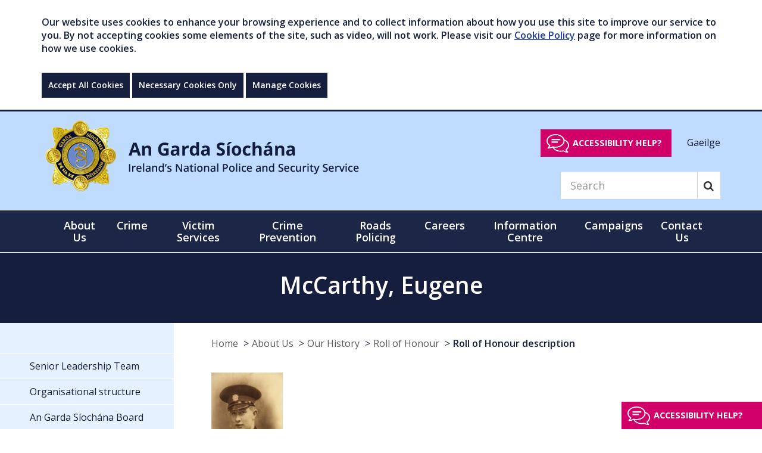

--- FILE ---
content_type: text/html; charset=utf-8
request_url: https://www.garda.ie/en/about-us/our-history/roll-of-honour/roll-of-honour-description/mccarthy-eugene.html
body_size: 14050
content:
<!DOCTYPE html >
<!--[if lt IE 7 ]> <html lang="en" class="no-js ie6"> <![endif]-->
<!--[if IE 7 ]> <html lang="en" class="no-js ie7"> <![endif]-->
<!--[if IE 8 ]> <html lang="en" class="no-js ie8"> <![endif]-->
<!--[if IE 9 ]> <html lang="en" class="no-js ie9"> <![endif]-->
<!--[if (gt IE 9)|!(IE)]><!-->
<html lang="en" class="no-js" itemscope itemtype="https://schema.org/WebPage">
<!--<![endif]-->

<head id="ctl00_ctl00_Head1"><title>
	McCarthy, Eugene - Garda
</title>
<meta charset="utf-8">
<meta http-equiv="X-UA-Compatible" content="IE=edge">
<meta name="viewport" content="width=device-width, initial-scale=1, maximum-scale=2">
<link rel="shortcut icon" href="/favicon/favicon.ico" type="image/x-icon" />
<link rel="apple-touch-icon" sizes="57x57" href="/favicon/apple-icon-57x57.png">
<link rel="apple-touch-icon" sizes="60x60" href="/favicon/apple-icon-60x60.png">
<link rel="apple-touch-icon" sizes="72x72" href="/favicon/apple-icon-72x72.png">
<link rel="apple-touch-icon" sizes="76x76" href="/favicon/apple-icon-76x76.png">
<link rel="apple-touch-icon" sizes="114x114" href="/favicon/apple-icon-114x114.png">
<link rel="apple-touch-icon" sizes="120x120" href="/favicon/apple-icon-120x120.png">
<link rel="apple-touch-icon" sizes="144x144" href="/favicon/apple-icon-144x144.png">
<link rel="apple-touch-icon" sizes="152x152" href="/favicon/apple-icon-152x152.png">
<link rel="apple-touch-icon" sizes="180x180" href="/favicon/apple-icon-180x180.png">
<link rel="icon" type="image/png" sizes="192x192"  href="/favicon/android-icon-192x192.png">
<link rel="icon" type="image/png" sizes="32x32" href="/favicon/favicon-32x32.png">
<link rel="icon" type="image/png" sizes="96x96" href="/favicon/favicon-96x96.png">
<link rel="icon" type="image/png" sizes="16x16" href="/favicon/favicon-16x16.png">
<link rel="manifest" href="/favicon/manifest.json">
<meta name="msapplication-TileColor" content="#ffffff">
<meta name="msapplication-TileImage" content="/ms-icon-144x144.png">
<meta name="theme-color" content="#161f3e">

<meta itemprop="name" content="McCarthy, Eugene">
<meta itemprop="description" content="">
<meta itemprop="image" content="https://www.garda.ie/images/social_logo.png">
<meta name="twitter:card" content="summary">
<meta name="twitter:site" content="Garda">
<meta name="twitter:title" content="McCarthy, Eugene">
<meta name="twitter:description" content="">
<meta name="twitter:creator" content="gardainfo">
<meta name="twitter:url" content="https://www.garda.ie/en/about-us/our-history/roll-of-honour/roll-of-honour-description/mccarthy-eugene.html">
<meta name="twitter:image" content="https://www.garda.ie/images/social_logo.png">
<meta property="og:title" content="McCarthy, Eugene">
<meta property="og:type" content="article">
<meta property="og:url" content="https://www.garda.ie/en/about-us/our-history/roll-of-honour/roll-of-honour-description/mccarthy-eugene.html">
<meta property="og:description" content="">
<meta property="og:site_name" content="Garda">
<meta property="article:tag" content="">
<meta property="og:image" content="https://www.garda.ie/images/social_logo.png"><link rel="canonical" href="https://www.garda.ie/en/about-us/our-history/roll-of-honour/roll-of-honour-description/mccarthy-eugene.html">



<script src="/includes/js/cookies.js"></script>

<script>
    userInputs = {
        siteName: "Garda",
        colours: ["#161f3e", "#ffff00"],
        url: "/en/cookie-management/",
        container: "#main"
        //header: ["body", "/en/cookie-policy/"]
    }
    CookieCheck(userInputs);
</script>



<link href="https://fonts.googleapis.com/css?family=Open+Sans:300,400,600,700,800" rel="stylesheet">







<link href="/includes/css/core.min.css?v=0.0.0.0" rel="stylesheet" />


<!--[if lt IE 9]>
<script src="/includes/js/essential/html5shiv.js"></script>
<![endif]-->

<!--[if lt IE 10]>
<link href="/includes/css/ieFix.css" rel="stylesheet" />
<![endif]-->

<script src="/includes/js/essential/modernizr-2.8.3.js"></script>

    
    

 
<!-- Google Tag Manager --><script>(function (w, d, s, l, i) { w[l] = w[l] || []; w[l].push({ 'gtm.start': new Date().getTime(), event: 'gtm.js' }); var f = d.getElementsByTagName(s)[0], j = d.createElement(s), dl = l != 'dataLayer' ? '&l=' + l : ''; j.async = true; j.src = 'https://www.googletagmanager.com/gtm.js?id=' + i + dl; f.parentNode.insertBefore(j, f); })(window, document, 'script', 'dataLayer', 'GTM-PDJWCBG');</script><!-- End Google Tag Manager -->
</head>

<body id="b" data-ni="20825" data-nt="2" data-site-name="Garda">
        
    <!-- Google Tag Manager (noscript) -->
    <noscript>
        <iframe src="https://www.googletagmanager.com/ns.html?id=GTM-PDJWCBG"height="0" width="0" style="display:none;visibility:hidden"></iframe>
    </noscript>
    <!-- End Google Tag Manager (noscript) -->
 
    <div id="wrapper">
        



<div class="skiplink-container">
    <div class="container">
        <a href="#main" class="skiplink btn">Skip to main content</a>
    </div>
</div>


<div id="globalCookieBar" class="hidden-print">
	
    <div class="container">
        <div class="row">
            <div class="col-sm-12">
                <p>Our website uses cookies to enhance your browsing experience and to collect information about how you use this site to improve our service to you. By not accepting cookies some elements of the site, such as video, will not work. Please visit our <a href="/en/cookie-policy/">Cookie Policy</a> page for more information on how we use cookies.</p>
            </div>
            <div class="col-sm-12 btn-wrapper">
                <a class="btn btn-default" onclick="acceptCookie();">Accept All Cookies</a>

                <a class="btn btn-default" onclick="acceptNecessaryCookie();">Necessary Cookies Only</a>

                <a class="btn btn-default" href="/en/cookie-management/">Manage Cookies</a>
            </div>

        </div>
    </div>

</div>



<div id="EmergencyAlert" class="emergency-alert">
    <div class="container">
        
    </div>
</div>

<header class="global-header">

    <div class="bottom">
        <div class="navbar-header">
            <button type="button" id="mobileSearchToggle" aria-label="Mobile Search" class="btn btn-search-mobile visible-xs"><i class="fa fa-search" aria-hidden="true"></i></button>
            <button type="button" class="navbar-toggle collapsed" data-toggle="collapse" data-target="#mainNav" aria-expanded="false">
                <span class="sr-only">Toggle navigation</span>
                <span class="icon-bar"></span>
                <span class="icon-bar"></span>
                <span class="icon-bar"></span>
            </button>
        </div>
        <div class="container">
            <div class="row">
                <div class=" col-xs-9 col-sm-6">
                    <div class="header-logo">
                        <a id="ctl00_ctl00_HeaderPanel_Banner1" href="/" target="_top"><img src="/images/gardaLogoLarge.png" alt="Garda Crest - An Garda Síochána Ireland&#39;s National Police and Security Service" /></a>
                    </div>
                </div>
                <div class="col-sm-6 padding-top-20 hidden-xs hidden-print">
                    <div class="language-switch text-right">
                        <button class="reciteme recite-header" type="button">Accessibility help?</button>
                        <a href="/ga/fuinn/ar-stair/rolla-onora/cur-sios-ar-rolla-onora/mccarthy-eugene.html">
        Gaeilge
      </a>
                    </div>
                    
                    <div class="clearfix hidden-xs">
                        
<form class="navbar-form navbar-right" role="search" method="get" action="/en/Search/">
    <div class="form-group">
        <input  name="q" type="text" class="form-control search-input input-lg" aria-label="Search" placeholder="Search">
    </div>
    <button title="search button" type="submit" aria-label="Search" class="btn btn-search"><i class="fa fa-search" aria-hidden="true"></i></button>
</form>


 
                    </div>
                </div>

            </div>
        </div>
    </div>
</header>

<div id="ctl00_ctl00_HeaderPanel_MainNavi" class="main-nav">
    <!--<nav>-->
    <div class="container">
        <nav class="navbar yamm">
            <!-- Collect the nav links, forms, and other content for toggling -->
            <div class="collapse navbar-collapse" id="mainNav">
                
                <ul class="nav navbar-nav">
                    <li class="level-1 visible-xs mobile-language">
                        <a href="/ga/fuinn/ar-stair/rolla-onora/cur-sios-ar-rolla-onora/mccarthy-eugene.html">
        Gaeilge
      </a>
                    </li>
                    <li class="&#xA;            level-1 active dropdown yamm-fw"><a href="/en/about-us/" role="button" aria-haspopup="true" aria-expanded="false">About Us</a><ul class="dropdown-menu"><li><div class="row"><div class="col-sm-7"><h4><strong>
                      In This Section
                    </strong></h4><ul class="inner-menu inner-menu-1"><li class="&#xA;            level-2"><a href="/en/about-us/senior-leadership-team/">Senior Leadership Team </a></li><li class="&#xA;            level-2"><a href="/en/about-us/organisational-structure/">Organisational structure </a></li><li class="&#xA;            level-2"><a href="/en/about-us/an-garda-siochana-board/">An Garda Síochána Board</a></li><li class="&#xA;            level-2"><a href="/en/about-us/online-services/">Online Services</a></li><li class="&#xA;            level-2"><a href="/en/about-us/our-departments/">Our Departments</a></li><li class="&#xA;            level-2"><a href="/en/about-us/organised-serious-crime/">Organised &amp; Serious Crime</a></li><li class="&#xA;            level-2"><a href="/en/about-us/our-policing-principles/">Our Policing Principles </a></li><li class="&#xA;            level-2"><a href="/en/about-us/oversight-bodies/">Oversight Bodies</a></li><li class="&#xA;            level-2"><a href="/en/about-us/publications/">Publications </a></li><li class="&#xA;            level-2"><a href="/en/about-us/a-policing-service-for-the-future/">A Policing Service for the Future</a></li><li class="&#xA;            level-2"><a href="/en/about-us/our-history/">Our History </a></li><li class="&#xA;            level-2"><a href="/en/about-us/garda-societies/">Garda Societies</a></li></ul></div><div class="col-sm-5"><h4><strong>
                      Popular Content
                    </strong></h4><ul class="inner-menu">
  <li><a href="/en/contact-us/station-directory/">Station Directory</a></li>
  <li><a href="/en/faqs/">FAQs</a></li>
  <li><a href="/en/about-us/online-services/garda-vetting/">Garda Vetting </a></li>
  <li><a href="/en/about-us/online-services/">Online Services </a></li>
  <li><a href="https://www.garda.ie/en/about-us/online-services/national-age-card/">Age Card</a></li>
</ul></div></div></li></ul></li><li class="&#xA;            level-1 dropdown yamm-fw"><a href="/en/crime/" role="button" aria-haspopup="true" aria-expanded="false">Crime </a><ul class="dropdown-menu"><li><div class="row"><div class="col-sm-7"><h4><strong>
                      In This Section
                    </strong></h4><ul class="inner-menu inner-menu-1"><li class="&#xA;            level-2"><a href="/en/crime/domestic-abuse/">Domestic abuse</a></li><li class="&#xA;            level-2"><a href="/en/crime/drugs/">Drugs </a></li><li class="&#xA;            level-2"><a href="/en/crime/burglary-theft/">Burglary &amp; theft </a></li><li class="&#xA;            level-2"><a href="/en/crime/sexual-crime/">Sexual crime </a></li><li class="&#xA;            level-2"><a href="/en/crime/human-trafficking/">Human trafficking </a></li><li class="&#xA;            level-2"><a href="/en/crime/assaults/">Assaults</a></li><li class="&#xA;            level-2"><a href="/en/crime/fraud/">Fraud </a></li><li class="&#xA;            level-2"><a href="/en/crime/criminal-damage/">Criminal damage</a></li><li class="&#xA;            level-2"><a href="/en/crime/cyber-crime/">Cyber crime </a></li><li class="&#xA;            level-2"><a href="/en/crime/traffic-matters/">Traffic matters</a></li><li class="&#xA;            level-2"><a href="/en/crime/online-child-exploitation/">Online Child Exploitation </a></li><li class="&#xA;            level-2"><a href="/en/crime/hate-crime/">Hate crime </a></li></ul></div><div class="col-sm-5"><h4><strong>
                      Popular Content
                    </strong></h4><ul class="inner-menu">
  <li><a href="/en/contact-us/station-directory/">Station Directory</a></li>
  <li><a href="/en/faqs/">FAQs</a></li>
  <li><a href="/en/about-us/online-services/garda-vetting/">Garda Vetting </a></li>
  <li><a href="/en/about-us/online-services/">Online services </a></li>
  <li><a href="https://www.garda.ie/en/about-us/online-services/national-age-card/">Age Card</a></li>
</ul></div></div></li></ul></li><li class="&#xA;            level-1 dropdown yamm-fw"><a href="/en/victim-services/" role="button" aria-haspopup="true" aria-expanded="false">Victim Services</a><ul class="dropdown-menu"><li><div class="row"><div class="col-sm-7"><h4><strong>
                      In This Section
                    </strong></h4><ul class="inner-menu inner-menu-1"><li class="&#xA;            level-2"><a href="/en/victim-services/garda-victim-service/">Garda Victim Service </a></li><li class="&#xA;            level-2"><a href="/en/victim-services/reporting-a-crime-faqs/">Reporting a crime: FAQs</a></li><li class="&#xA;            level-2"><a href="/en/victim-services/declare-a-theft/">Declare a theft </a></li><li class="&#xA;            level-2"><a href="/en/victim-services/protection-or-special-assistance-for-victims/">Protection or special assistance for victims</a></li><li class="&#xA;            level-2"><a href="/en/victim-services/find-my-local-victim-service-office/">Find my local Victim Service Office</a></li><li class="&#xA;            level-2"><a href="/en/victim-services/where-else-can-i-get-support-/">Where else can I get support? </a></li></ul></div><div class="col-sm-5"><h4><strong>
                      Popular Content
                    </strong></h4><ul class="inner-menu">
  <li><a href="/en/contact-us/station-directory/">Station Directory</a></li>
  <li><a href="/en/faqs/">FAQs</a></li>
  <li><a href="/en/about-us/online-services/garda-vetting/">Garda Vetting </a></li>
  <li><a href="/en/about-us/online-services/">Online Services </a></li>
  <li><a href="https://www.garda.ie/en/about-us/online-services/national-age-card/">Age Card</a></li>
</ul></div></div></li></ul></li><li class="&#xA;            level-1 dropdown yamm-fw"><a href="/en/crime-prevention/" role="button" aria-haspopup="true" aria-expanded="false">Crime Prevention</a><ul class="dropdown-menu"><li><div class="row"><div class="col-sm-7"><h4><strong>
                      In This Section
                    </strong></h4><ul class="inner-menu inner-menu-1"><li class="&#xA;            level-2"><a href="/en/crime-prevention/crime-prevention/">Crime prevention</a></li><li class="&#xA;            level-2"><a href="/en/crime-prevention/community-policing/">Community Policing </a></li><li class="&#xA;            level-2"><a href="/en/crime-prevention/community-engagement/">Community engagement</a></li><li class="&#xA;            level-2"><a href="/en/crime-prevention/community-crime-prevention-programmes/">Community Crime Prevention Programmes</a></li><li class="&#xA;            level-2"><a href="/en/crime-prevention/crimecall-on-rte/">Crimecall on RTE</a></li><li class="&#xA;            level-2"><a href="/en/crime-prevention/children-s-corner/">Children's corner </a></li></ul></div><div class="col-sm-5"><h4><strong>
                      Popular Content
                    </strong></h4><ul class="inner-menu">
  <li><a href="/en/contact-us/station-directory/">Station Directory</a></li>
  <li><a href="/en/faqs/">FAQs</a></li>
  <li><a href="/en/about-us/online-services/garda-vetting/">Garda Vetting </a></li>
  <li><a href="/en/about-us/online-services/">Online Services </a></li>
  <li><a href="https://www.garda.ie/en/about-us/online-services/national-age-card/">Age Card</a></li>
</ul></div></div></li></ul></li><li class="&#xA;            level-1 dropdown yamm-fw"><a href="/en/roads-policing/" role="button" aria-haspopup="true" aria-expanded="false">Roads Policing</a><ul class="dropdown-menu"><li><div class="row"><div class="col-sm-7"><h4><strong>
                      In This Section
                    </strong></h4><ul class="inner-menu inner-menu-1"><li class="&#xA;            level-2"><a href="/en/roads-policing/statistics/">Statistics</a></li><li class="&#xA;            level-2"><a href="/en/roads-policing/roads-policing-unit/">Roads Policing Unit</a></li><li class="&#xA;            level-2"><a href="/en/roads-policing/safety-cameras-save-lives/">Safety Cameras Save Lives</a></li><li class="&#xA;            level-2"><a href="/en/roads-policing/road-safety/">Road Safety</a></li><li class="&#xA;            level-2"><a href="/en/roads-policing/fixed-charge-notices/">Fixed Charge Notices</a></li><li class="&#xA;            level-2"><a href="/en/roads-policing/abnormal-loads/">Abnormal Loads</a></li><li class="&#xA;            level-2"><a href="/en/roads-policing/traffic-watch/">Traffic Watch</a></li><li class="&#xA;            level-2"><a href="/en/roads-policing/bikesafe/">Bikesafe</a></li><li class="&#xA;            level-2"><a href="/en/roads-policing/roads-policing-related-foi-and-pq-requests/">Roads Policing Related FOI and PQ Requests</a></li><li class="&#xA;            level-2"><a href="/en/roads-policing/vulnerable-road-users/">Vulnerable Road Users</a></li></ul></div><div class="col-sm-5"><h4><strong>
                      Popular Content
                    </strong></h4><ul class="inner-menu">
  <li><a href="/en/contact-us/station-directory/">Station Directory</a></li>
  <li><a href="/en/faqs/">FAQs</a></li>
  <li><a href="/en/about-us/online-services/garda-vetting/">Garda Vetting</a></li>
  <li><a href="/en/about-us/online-services/">Online Services </a></li>
  <li><a href="https://www.garda.ie/en/about-us/online-services/national-age-card/">Age Card</a></li>
</ul></div></div></li></ul></li><li class="&#xA;            level-1 dropdown yamm-fw"><a href="/en/careers/" role="button" aria-haspopup="true" aria-expanded="false">Careers</a><ul class="dropdown-menu"><li><div class="row"><div class="col-sm-7"><h4><strong>
                      In This Section
                    </strong></h4><ul class="inner-menu inner-menu-1"><li class="&#xA;            level-2"><a href="/en/careers/garda-trainee-recruitment-it-s-a-job-worth-doing-campaign/">Garda Trainee Recruitment  It's A Job Worth Doing Campaign</a></li><li class="&#xA;            level-2"><a href="/en/careers/why-should-i-join-an-garda-siochana-/">Why should I join An Garda Síochána?</a></li><li class="&#xA;            level-2"><a href="/en/careers/career-faqs/">Career FAQs</a></li><li class="&#xA;            level-2"><a href="/en/careers/pre-selection-fitness-test/">Pre selection fitness test </a></li><li class="&#xA;            level-2"><a href="/en/careers/the-garda-college/">The Garda College</a></li><li class="&#xA;            level-2"><a href="/en/careers/career-opportunities-for-an-garda-siochana/">Career Opportunities for An Garda Síochána</a></li><li class="&#xA;            level-2"><a href="/en/careers/career-opportunities-for-garda-staff/">Career Opportunities for Garda Staff</a></li></ul></div><div class="col-sm-5"><h4><strong>
                      Popular Content
                    </strong></h4><ul class="inner-menu">
  <li><a href="/en/contact-us/station-directory/">Station Directory</a></li>
  <li><a href="/en/faqs/">FAQs</a></li>
  <li><a href="/en/about-us/online-services/garda-vetting/">Garda Vetting </a></li>
  <li><a href="/en/about-us/online-services/">Online Services </a></li>
  <li><a href="https://www.garda.ie/en/about-us/online-services/national-age-card/">Age Card</a></li>
</ul></div></div></li></ul></li><li class="&#xA;            level-1 dropdown yamm-fw"><a href="/en/information-centre/" role="button" aria-haspopup="true" aria-expanded="false">Information Centre</a><ul class="dropdown-menu"><li><div class="row"><div class="col-sm-7"><h4><strong>
                      In This Section
                    </strong></h4><ul class="inner-menu inner-menu-1"><li class="&#xA;            level-2"><a href="/en/information-centre/data-protection/">Data Protection </a></li><li class="&#xA;            level-2"><a href="/en/information-centre/freedom-of-information/">Freedom of Information</a></li><li class="&#xA;            level-2"><a href="/en/information-centre/commissioner-s-monthly-reports/">Commissioner's Monthly Reports</a></li><li class="&#xA;            level-2"><a href="/en/information-centre/quarterly-public-attitudes-surveys/">Quarterly Public Attitudes Surveys</a></li><li class="&#xA;            level-2"><a href="/en/information-centre/annual-reports/">Annual Reports</a></li><li class="&#xA;            level-2"><a href="/en/information-centre/garda-hr-directorate/">Garda HR Directorate</a></li><li class="&#xA;            level-2"><a href="/en/information-centre/statistics/">Statistics</a></li></ul></div><div class="col-sm-5"><h4><strong>
                      Popular Content
                    </strong></h4><ul class="inner-menu">
  <li><a href="/en/contact-us/station-directory/">Station Directory</a></li>
  <li><a href="/en/faqs/">FAQs</a></li>
  <li><a href="/en/about-us/online-services/">Online Services </a></li>
  <li><a href="/en/about-us/online-services/garda-vetting/">Garda Vetting </a></li>
  <li><a href="https://www.garda.ie/en/about-us/online-services/national-age-card/">Age Card</a></li>
</ul></div></div></li></ul></li><li class="&#xA;            level-1 dropdown yamm-fw"><a href="/en/campaigns/" role="button" aria-haspopup="true" aria-expanded="false">Campaigns</a><ul class="dropdown-menu"><li><div class="row"><div class="col-sm-7"><h4><strong>
                      In This Section
                    </strong></h4><ul class="inner-menu inner-menu-1"><li class="&#xA;            level-2"><a href="/en/campaigns/16-days-of-activism/">16 Days of Activism</a></li><li class="&#xA;            level-2"><a href="/en/campaigns/vulnerable road users/">Vulnerable Road Users</a></li><li class="&#xA;            level-2"><a href="/en/campaigns/black-friday-shopping/">Black Friday Shopping</a></li><li class="&#xA;            level-2"><a href="/en/campaigns/-use-your-brain-not-your-fists-campaign/">Use Your Brain Not Your Fists</a></li><li class="&#xA;            level-2"><a href="/en/campaigns/-lock-up-light-up-campaign/">Lock Up Light Up campaign </a></li></ul></div><div class="col-sm-5"><h4><strong>
                      Popular Content
                    </strong></h4><ul class="inner-menu">
  <li><a href="/en/contact-us/station-directory/">Station Directory</a></li>
  <li><a href="/en/faqs/">FAQs</a></li>
  <li><a href="/en/about-us/online-services/">Online Services </a></li>
  <li><a href="/en/about-us/online-services/garda-vetting/">Garda Vetting</a></li>
  <li><a href="https://www.garda.ie/en/about-us/online-services/national-age-card/">Age Card</a></li>
</ul></div></div></li></ul></li><li class="&#xA;            level-1 dropdown yamm-fw"><a href="/en/contact-us/" role="button" aria-haspopup="true" aria-expanded="false">Contact Us</a><ul class="dropdown-menu"><li><div class="row"><div class="col-sm-7"><h4><strong>
                      In This Section
                    </strong></h4><ul class="inner-menu inner-menu-1"><li class="&#xA;            level-2"><a href="/en/contact-us/station-directory/">Station Directory</a></li><li class="&#xA;            level-2"><a href="/en/contact-us/useful-contact-numbers/">Useful contact numbers</a></li><li class="&#xA;            level-2"><a href="/en/contact-us/media-enquiries/">Media enquiries </a></li><li class="&#xA;            level-2"><a href="/en/contact-us/social-media/">Social media</a></li><li class="&#xA;            level-2"><a href="/en/contact-us/local-services-near-me/">Local services near me</a></li></ul></div><div class="col-sm-5"><h4><strong>
                      Popular Content
                    </strong></h4></div></div></li></ul></li><li class="&#xA;            level-1 visible-xs  dropdown yamm-fw"><a href="/en/community-garda/" role="button" aria-haspopup="true" aria-expanded="false">Community Garda</a><ul class="dropdown-menu"><li><div class="row"><div class="col-sm-7"><h4><strong>
                      In This Section
                    </strong></h4><ul class="inner-menu inner-menu-1"><li class="&#xA;            level-2"><a href="/en/community-garda/register/">Register</a></li><li class="&#xA;            level-2"><a href="/en/community-garda/toolkit/">Community Policing Toolkit</a></li></ul></div><div class="col-sm-5"><h4><strong>
                      Popular Content
                    </strong></h4><ul class="inner-menu">
  <li><a href="/en/contact-us/station-directory/">Station Directory</a></li>
  <li><a href="/en/faqs/">FAQs</a></li>
  <li><a href="/en/about-us/online-services/garda-vetting/">Garda Vetting </a></li>
  <li><a href="/en/about-us/online-services/">Online Services </a></li>
  <li><a href="https://www.garda.ie/en/about-us/online-services/national-age-card/">Age Card</a></li>
</ul></div></div></li></ul></li>
                </ul>
            </div>
        </nav>
    </div>
</div>
<div id="ctl00_ctl00_HeaderPanel_mobileSearch" class="main-nav visible-xs">
    <div class="container">
        <nav class="navbar yamm">
            <div class="collapse navbar-collapse" id="mobileToggle">
                <div class="visible-xs">
                    
<form class="navbar-form navbar-right" role="search" method="get" action="/en/Search/">
    <div class="form-group">
        <input  name="q" type="text" class="form-control search-input input-lg" aria-label="Search" placeholder="Search">
    </div>
    <button title="search button" type="submit" aria-label="Search" class="btn btn-search"><i class="fa fa-search" aria-hidden="true"></i></button>
</form>


 
                </div>
            </div>
        </nav>
    </div>
</div>

        
    <div id="main" tabindex="-1">
        <div class="content-wrapper padding-0">
            <div id="titleContainer" class="container-fluid title-container" style="background-image: url(&#39;&#39;)">

                <h1 id="ctl00_ctl00_ContentPlaceHolder_Main_title" class="text-center">McCarthy, Eugene</h1>
                

            </div>
            <div class="container">
                <div class="row reverse two-column">
                    <div class="col-md-9 column-md content-column">
                        

<div id="breadcrumb" class="hidden-xs hidden-print">
    <div class="container padding-0">
        <span></span><ol class="breadcrumb clearfix">
  <li class="home"><a href="/en/">Home</a></li>
  <li><a href="/en/about-us/">About Us</a></li>
  <li><a href="/en/about-us/our-history/">Our History </a></li>
  <li><a href="/en/about-us/our-history/roll-of-honour/">Roll of Honour</a></li>
  <li class="active"><a href="/en/about-us/our-history/roll-of-honour/roll-of-honour-description/" aria-current="true">Roll of Honour description</a></li>
</ol>
     
    </div>
</div>


                        <article id="content" class="content">
                            
                            
                                <form method="post" action="/en/about-us/our-history/roll-of-honour/roll-of-honour-description/mccarthy-eugene.html" id="aspnetForm">
<div class="aspNetHidden">
<input type="hidden" name="__VIEWSTATE" id="__VIEWSTATE" value="/[base64]/xIW5BNRx/NaMQ==" />
</div>

<div class="aspNetHidden">

	<input type="hidden" name="__VIEWSTATEGENERATOR" id="__VIEWSTATEGENERATOR" value="90059987" />
</div>
                                    <p><img src="/images_upload/en/About-Us/Roll-of-Honour/Roll-of-Honour-description/emccarthy2.jpg" alt="emccarthy2" title="emccarthy2"></p><p><span class="w150">Name: </span>McCarthy, Eugene</p><p><span class="w150">Rank:</span>Garda</p><p><span class="w150">Reg No:</span>7912</p><p><span class="w150">Station:</span>Union Quay, Cork</p><p><span class="w150">Years of Service:</span>2</p><p><span class="w150">Background:</span><br>Eugene McCarthy, born on 15th August, 1908, came from Durrus, Bantry, Co. Cork. He worked as a shoemaker before joining An Garda Síochána on 6th March, 1930. He also served at Glenbower, Co. Tipperary and Passage West, Cork. He was one of two brothers who served in An Garda Síochána. Garda McCarthy was single. </p><p><span class="w150">Circumstances:</span></p><p>On 8th January, 1933, a man fell into the river along George’s Quay, Cork. Garda McCarthy together with two local men was the first persons to arrive at the scene in a small rowing boat. In the course of the rescue Garda McCarthy and two local men succeeded in recovering the person onto the boat.  However in the process of transferring the casualty onto a larger motor launch, the boat overturned in the strong current and all four occupants were thrown into the water.  With the help of others present lifebuoys were dispatched and all except Garda McCarthy, who was a strong swimmer, were successfully rescued. His body was recovered a short time later.</p><div class="clearfix"></div><script type="text/javascript">
      var mapOverlayUrl = '';
      </script>
                                    <div id="map" style="display:none; position: relative; width: 500px; height: 400px"> </div>
                                </form>
                                                         
                       
                                                        
                            
                        </article>
                        
                    </div>
                   
                    <div class="outer-aside hidden-print">
                        <div class="blue-space hidden-sm"></div>
                        <div class="col-md-2 column-md left-column">
                            
                                <nav id="asideNav" class="hidden-print"><ul>
    <li class="level-1 first"><a href="/en/about-us/senior-leadership-team/"><span>Senior Leadership Team </span></a></li>
    <li class="level-1"><a href="/en/about-us/organisational-structure/"><span>Organisational structure </span></a></li>
    <li class="level-1"><a href="/en/about-us/an-garda-siochana-board/"><span>An Garda Síochána Board</span></a></li>
    <li class="level-1"><a href="/en/about-us/online-services/"><span>Online Services</span></a></li>
    <li class="level-1"><a href="/en/about-us/our-departments/"><span>Our Departments</span></a></li>
    <li class="level-1"><a href="/en/about-us/organised-serious-crime/"><span>Organised &amp; Serious Crime</span></a></li>
    <li class="level-1"><a href="/en/about-us/our-policing-principles/"><span>Our Policing Principles </span></a></li>
    <li class="level-1"><a href="/en/about-us/oversight-bodies/"><span>Oversight Bodies</span></a></li>
    <li class="level-1"><a href="/en/about-us/publications/"><span>Publications </span></a></li>
    <li class="level-1"><a href="/en/about-us/a-policing-service-for-the-future/"><span>A Policing Service for the Future</span></a></li>
    <li class="active level-1"><a href="/en/about-us/our-history/"><span>Our History </span></a><i role="button" aria-expanded="true" aria-label="menu button" class="fa fa-chevron-up menu-btn"></i><ul>
        <li class="level-2 first"><a href="/en/about-us/our-history/history-of-garda-headquarters/"><span>History of Garda Headquarters </span></a></li>
        <li class="level-2"><a href="/en/about-us/our-history/garda-commissioners-since-1922/"><span>Garda Commissioners since 1922</span></a></li>
        <li class="active level-2"><a href="/en/about-us/our-history/roll-of-honour/"><span>Roll of Honour</span></a></li>
        <li class="level-2"><a href="/en/about-us/our-history/an-garda-siochana-centenary-photographic-archive-1922-2022/"><span>An Garda Síochána Centenary Photographic Archive 1922 - 2022</span></a></li>
        <li class="level-2"><a href="/en/about-us/our-history/the-garda-museum-at-dublin-castle/"><span>The Garda Museum at Dublin Castle</span></a></li>
        <li class="level-2"><a href="/en/about-us/our-history/the-scott-medal/"><span>The Scott Medal</span></a></li>
        <li class="level-2"><a href="/en/about-us/our-history/garda-archives-an-garda-siochana-and-sport/"><span>Garda Archives: An Garda Síochána and sport</span></a></li>
        <li class="level-2"><a href="/en/about-us/our-history/garda-archives-the-royal-irish-constabulary/"><span>Garda Archives: the Royal Irish Constabulary </span></a></li>
        <li class="level-2"><a href="/en/about-us/our-history/garda-archives-miscellaneous/"><span>Garda Archives: miscellaneous</span></a></li>
        <li class="level-2"><a href="/en/about-us/our-history/garda-archives-dublin-corporation-bye-laws/"><span>Garda Archives: Dublin Corporation Bye Laws</span></a></li>
        <li class="level-2 last"><a href="/en/about-us/our-history/garda-archives-dublin-metropolitan-police/"><span>Garda Archives: Dublin Metropolitan Police </span></a></li>
      </ul>
    </li>
    <li class="level-1"><a href="/en/about-us/audit-and-risk-committee/"><span>Audit and Risk Committee</span></a></li>
    <li class="level-1 last"><a href="/en/about-us/garda-societies/"><span>Garda Societies</span></a></li>
  </ul></nav>
                            
                        </div>
                    </div>
                </div>
            </div>
        </div>
    </div>

        

<footer class="global-footer hidden-print" id="footer" >
    <div id="ctl00_ctl00_FooterPanel_mainFooter" class="top hidden-xs">
        <div class="container">
            <div class="col-sm-8 padding-0">
                <h3 style="width:90%;">Sitemap</h3>
                <div class="footer-menu">
                    <ul><li class="&#xA;        level-1"><a href="/en/cookie-management/">Cookie Management</a></li><li class="&#xA;        level-1"><a href="/en/community-garda/">Community Garda</a><ul><li class="&#xA;        level-2"><a href="/en/community-garda/register/">Register</a></li><li class="&#xA;        level-2"><a href="/en/community-garda/toolkit/">Community Policing Toolkit</a></li></ul></li><li class="&#xA;        level-1"><a href="/en/angardasiochanaapp/">An Garda Síochána App</a></li><li class="&#xA;        level-1"><a href="/en/about-us/">About Us</a><ul><li class="&#xA;        level-2"><a href="/en/about-us/senior-leadership-team/">Senior Leadership Team </a></li><li class="&#xA;        level-2"><a href="/en/about-us/organisational-structure/">Organisational structure </a></li><li class="&#xA;        level-2"><a href="/en/about-us/an-garda-siochana-board/">An Garda Síochána Board</a></li><li class="&#xA;        level-2"><a href="/en/about-us/online-services/">Online Services</a></li><li class="&#xA;        level-2"><a href="/en/about-us/our-departments/">Our Departments</a></li><li class="&#xA;        level-2"><a href="/en/about-us/organised-serious-crime/">Organised &amp; Serious Crime</a></li><li class="&#xA;        level-2"><a href="/en/about-us/our-policing-principles/">Our Policing Principles </a></li><li class="&#xA;        level-2"><a href="/en/about-us/oversight-bodies/">Oversight Bodies</a></li><li class="&#xA;        level-2"><a href="/en/about-us/publications/">Publications </a></li><li class="&#xA;        level-2"><a href="/en/about-us/a-policing-service-for-the-future/">A Policing Service for the Future</a></li><li class="&#xA;        level-2"><a href="/en/about-us/our-history/">Our History </a></li><li class="&#xA;        level-2"><a href="/en/about-us/audit-and-risk-committee/">Audit and Risk Committee</a></li><li class="&#xA;        level-2"><a href="/en/about-us/garda-societies/">Garda Societies</a></li></ul></li><li class="&#xA;        level-1"><a href="/en/crime/">Crime </a><ul><li class="&#xA;        level-2"><a href="/en/crime/domestic-abuse/">Domestic abuse</a></li><li class="&#xA;        level-2"><a href="/en/crime/drugs/">Drugs </a></li><li class="&#xA;        level-2"><a href="/en/crime/burglary-theft/">Burglary &amp; theft </a></li><li class="&#xA;        level-2"><a href="/en/crime/sexual-crime/">Sexual crime </a></li><li class="&#xA;        level-2"><a href="/en/crime/human-trafficking/">Human trafficking </a></li><li class="&#xA;        level-2"><a href="/en/crime/assaults/">Assaults</a></li><li class="&#xA;        level-2"><a href="/en/crime/fraud/">Fraud </a></li><li class="&#xA;        level-2"><a href="/en/crime/criminal-damage/">Criminal damage</a></li><li class="&#xA;        level-2"><a href="/en/crime/cyber-crime/">Cyber crime </a></li><li class="&#xA;        level-2"><a href="/en/crime/traffic-matters/">Traffic matters</a></li><li class="&#xA;        level-2"><a href="/en/crime/online-child-exploitation/">Online Child Exploitation </a></li><li class="&#xA;        level-2"><a href="/en/crime/hate-crime/">Hate crime </a></li></ul></li><li class="&#xA;        level-1"><a href="/en/victim-services/">Victim Services</a><ul><li class="&#xA;        level-2"><a href="/en/victim-services/garda-victim-service/">Garda Victim Service </a></li><li class="&#xA;        level-2"><a href="/en/victim-services/reporting-a-crime-faqs/">Reporting a crime: FAQs</a></li><li class="&#xA;        level-2"><a href="/en/victim-services/declare-a-theft/">Declare a theft </a></li><li class="&#xA;        level-2"><a href="/en/victim-services/protection-or-special-assistance-for-victims/">Protection or special assistance for victims</a></li><li class="&#xA;        level-2"><a href="/en/victim-services/find-my-local-victim-service-office/">Find my local Victim Service Office</a></li><li class="&#xA;        level-2"><a href="/en/victim-services/where-else-can-i-get-support-/">Where else can I get support? </a></li></ul></li><li class="&#xA;        level-1"><a href="/en/crime-prevention/">Crime Prevention</a><ul><li class="&#xA;        level-2"><a href="/en/crime-prevention/crime-prevention/">Crime prevention</a></li><li class="&#xA;        level-2"><a href="/en/crime-prevention/community-policing/">Community Policing </a></li><li class="&#xA;        level-2"><a href="/en/crime-prevention/community-engagement/">Community engagement</a></li><li class="&#xA;        level-2"><a href="/en/crime-prevention/community-crime-prevention-programmes/">Community Crime Prevention Programmes</a></li><li class="&#xA;        level-2"><a href="/en/crime-prevention/crimecall-on-rte/">Crimecall on RTE</a></li><li class="&#xA;        level-2"><a href="/en/crime-prevention/children-s-corner/">Children's corner </a></li></ul></li><li class="&#xA;        level-1"><a href="/en/roads-policing/">Roads Policing</a><ul><li class="&#xA;        level-2"><a href="/en/roads-policing/statistics/">Statistics</a></li><li class="&#xA;        level-2"><a href="/en/roads-policing/roads-policing-unit/">Roads Policing Unit</a></li><li class="&#xA;        level-2"><a href="/en/roads-policing/safety-cameras-save-lives/">Safety Cameras Save Lives</a></li><li class="&#xA;        level-2"><a href="/en/roads-policing/road-safety/">Road Safety</a></li><li class="&#xA;        level-2"><a href="/en/roads-policing/fixed-charge-notices/">Fixed Charge Notices</a></li><li class="&#xA;        level-2"><a href="/en/roads-policing/abnormal-loads/">Abnormal Loads</a></li><li class="&#xA;        level-2"><a href="/en/roads-policing/traffic-watch/">Traffic Watch</a></li><li class="&#xA;        level-2"><a href="/en/roads-policing/bikesafe/">Bikesafe</a></li><li class="&#xA;        level-2"><a href="/en/roads-policing/roads-policing-related-foi-and-pq-requests/">Roads Policing Related FOI and PQ Requests</a></li><li class="&#xA;        level-2"><a href="/en/roads-policing/vulnerable-road-users/">Vulnerable Road Users</a></li></ul></li><li class="&#xA;        level-1"><a href="/en/careers/">Careers</a><ul><li class="&#xA;        level-2"><a href="/en/careers/garda-trainee-recruitment-it-s-a-job-worth-doing-campaign/">Garda Trainee Recruitment  It's A Job Worth Doing Campaign</a></li><li class="&#xA;        level-2"><a href="/en/careers/why-should-i-join-an-garda-siochana-/">Why should I join An Garda Síochána?</a></li><li class="&#xA;        level-2"><a href="/en/careers/career-faqs/">Career FAQs</a></li><li class="&#xA;        level-2"><a href="/en/careers/pre-selection-fitness-test/">Pre selection fitness test </a></li><li class="&#xA;        level-2"><a href="/en/careers/the-garda-college/">The Garda College</a></li><li class="&#xA;        level-2"><a href="/en/careers/career-opportunities-for-an-garda-siochana/">Career Opportunities for An Garda Síochána</a></li><li class="&#xA;        level-2"><a href="/en/careers/career-opportunities-for-garda-staff/">Career Opportunities for Garda Staff</a></li></ul></li><li class="&#xA;        level-1"><a href="/en/information-centre/">Information Centre</a><ul><li class="&#xA;        level-2"><a href="/en/information-centre/data-protection/">Data Protection </a></li><li class="&#xA;        level-2"><a href="/en/information-centre/freedom-of-information/">Freedom of Information</a></li><li class="&#xA;        level-2"><a href="/en/information-centre/commissioner-s-monthly-reports/">Commissioner's Monthly Reports</a></li><li class="&#xA;        level-2"><a href="/en/information-centre/quarterly-public-attitudes-surveys/">Quarterly Public Attitudes Surveys</a></li><li class="&#xA;        level-2"><a href="/en/information-centre/annual-reports/">Annual Reports</a></li><li class="&#xA;        level-2"><a href="/en/information-centre/garda-hr-directorate/">Garda HR Directorate</a></li><li class="&#xA;        level-2"><a href="/en/information-centre/statistics/">Statistics</a></li></ul></li><li class="&#xA;        level-1"><a href="/en/campaigns/">Campaigns</a><ul><li class="&#xA;        level-2"><a href="/en/campaigns/16-days-of-activism/">16 Days of Activism</a></li><li class="&#xA;        level-2"><a href="/en/campaigns/vulnerable road users/">Vulnerable Road Users</a></li><li class="&#xA;        level-2"><a href="/en/campaigns/black-friday-shopping/">Black Friday Shopping</a></li><li class="&#xA;        level-2"><a href="/en/campaigns/-use-your-brain-not-your-fists-campaign/">Use Your Brain Not Your Fists</a></li><li class="&#xA;        level-2"><a href="/en/campaigns/-lock-up-light-up-campaign/">Lock Up Light Up campaign </a></li></ul></li><li class="&#xA;        level-1"><a href="/en/contact-us/">Contact Us</a><ul><li class="&#xA;        level-2"><a href="/en/contact-us/station-directory/">Station Directory</a></li><li class="&#xA;        level-2"><a href="/en/contact-us/useful-contact-numbers/">Useful contact numbers</a></li><li class="&#xA;        level-2"><a href="/en/contact-us/media-enquiries/">Media enquiries </a></li><li class="&#xA;        level-2"><a href="/en/contact-us/social-media/">Social media</a></li><li class="&#xA;        level-2"><a href="/en/contact-us/local-services-near-me/">Local services near me</a></li></ul></li></ul>
                </div>
            </div>
            <div class="col-sm-4">
                <h3>Contact Us</h3>
<p style="padding-top: 10px;"><strong>In an emergency always call 999/112</strong></p>
<div class="footer-contact-group">
<p><i class="fa fa-mobile"></i> Garda Confidential: 1800 666 111</p>
<p></p>
<div class="footer-contact-group">
<p><i class="fa fa-map-marker"></i> An Garda Síochana Headquarters</p>
<p>Phoenix Park, Dublin 8, D08 HN3X</p>
<p><i class="fa fa-mobile"></i> Tel: +353 1 666 0000</p>
</div>
</div>
                <ul class="social-media-list">
<li class="twitter"><a href="https://twitter.com/gardainfo"><img src="/images_upload/garda/en/logo_black.png?w=100&amp;h=102" alt="logo_black" title="logo_black" width="39" height="40" /></a></li>
<li class="facebook"><a href="http://www.facebook.com/angardasiochana" target="_blank" rel="noopener"><img alt="facebook" src="/images/facebook.jpg" /></a></li>
<li class="youtube"><a href="http://www.youtube.com/gardapressoffice" target="_blank" rel="noopener"><img alt="youtube" src="/images/youtube.jpg" /></a></li>
</ul>
            </div>
        </div>
    </div>
    <div class="bottom">
        <div class="container">
            <div class="copyright">
                <div class="visible-xs"><p>©2025 An Garda Síochána</p></div>
                <ul class="hidden-xs bottom-menu"><li><p>©2025 An Garda Síochána</p></li>
                <li><span><a href="/en/cookie-policy/">Cookie Policy</a></span></li><li><span><a href="/en/faqs/">FAQs</a></span></li><li><span><a href="/en/freedom-of-information/">Freedom of Information</a></span></li><li><span><a href="/en/accessibility-statement/">Accessibility Statement</a></span></li><li><span><a href="/en/website-terms-conditions/">Website Terms &amp; Conditions</a></span></li><li><span><a href="/en/re-use-of-information/">Re-use of Information</a></span></li><li><span><a href="/en/privacy-statement/">Privacy Statement</a></span></li>
                <li><div class="footer-logo">
                    <a id="ctl00_ctl00_FooterPanel_Banner5" href="/" target="_top"><img src="/images/gardaLogo.png" alt="Garda Crest - An Garda Síochána Ireland&#39;s National Police and Security Service Logo" /></a>
                </div></li>
                </ul>
            </div>
        </div>
    </div>
</footer>

        
<button class="reciteme recite-footer" type="button">Accessibility help?</button>
<script>
    var addLink = function (url) {
        var link = document.createElement('link');
        link.href = url;
        link.rel = 'stylesheet';
        link.type = 'text/css'; // no need for HTML5
        document.getElementsByTagName('head')[0].appendChild(link); // for IE6

    };

    addLink("/includes/font-awesome-4.6.3/css/font-awesome.min.css");
</script>




<!--[if lt IE 9]>   
    <script src="/includes/js/respond.min.js"></script>
    <script src="/includes/js/JQuery/jquery-1.11.3.min.js"></script>
<![endif]-->



<script src="/includes/js/JQuery/jquery-3.6.0.js" ></script>
<script src="/Scripts/jquery-migrate-3.4.1.min.js"></script>
<script src="/Scripts/moment.min.js"></script>
<script src="/includes/bootstrap-4.6.2-dist/js/bootstrap.min.js"></script>

<script src="/includes/sweetalert2/sweetalert2.min.js"></script>
<script src="/includes/js/CommonScripts.js?v=0.0.0.0"></script>

<script src="/includes/js/jquery-ui-1.13.3/jquery-ui.min.js"></script>

<script>var switchTo5x = true;</script>





<!--[if lt IE 10]>
<script src="/includes/js/flexFix.js"></script>
<![endif]-->



<script src="/includes/jQuery-Validation-Engine-master/js/languages/jquery.validationEngine-en.js"></script>
<script src="/includes/jQuery-Validation-Engine-master/js/jquery.validationEngine.js"></script>

<script src="/includes/js/pToolsJavascriptLibrary.js"></script>

<script src="https://www.google.com/recaptcha/api.js?render=explicit" async defer></script>

<!-- fine-uploader-->
<script src="https://cdnjs.cloudflare.com/ajax/libs/file-uploader/5.15.0/jquery.fine-uploader/jquery.fine-uploader.js"></script>
<script src="/includes/bootstrap-datepicker-1.9.0-dist/js/bootstrap-datepicker.min.js"></script>
<script src="/includes/bootstrap-datepicker-1.9.0-dist/locales/bootstrap-datepicker.en-IE.min.js"></script>




<script>
    $(document).ready(function () {
        if ($('#EmergencyAlert .container').children().length) {
            $('#EmergencyAlert').show();
        }
    });
</script>
<script type="text/javascript">
    jQuery(".reciteme").click(function (i, e) {
        loadService();
        return false;
    });

</script>


<script type="text/javascript">
    var serviceUrl = "//api.reciteme.com/asset/js?key=";
    var serviceKey = "48fd44a0db2e718937a94254afc1e4a0dfb22830";
    var options = {};  // Options can be added as needed
    var autoLoad = false;
    var enableFragment = "#reciteEnable";
    var options = {
        Dom: {
            word_filters: {
                "foi": "f o i",
                "síochána": "shi-a-caw-nah"
            }
        }
    };

    var loaded = [], frag = !1; window.location.hash === enableFragment && (frag = !0); function loadScript(c, b) { var a = document.createElement("script"); a.type = "text/javascript"; a.readyState ? a.onreadystatechange = function () { if ("loaded" == a.readyState || "complete" == a.readyState) a.onreadystatechange = null, void 0 != b && b() } : void 0 != b && (a.onload = function () { b() }); a.src = c; document.getElementsByTagName("head")[0].appendChild(a) } function _rc(c) { c += "="; for (var b = document.cookie.split(";"), a = 0; a < b.length; a++) { for (var d = b[a]; " " == d.charAt(0);)d = d.substring(1, d.length); if (0 == d.indexOf(c)) return d.substring(c.length, d.length) } return null } function loadService(c) { for (var b = serviceUrl + serviceKey, a = 0; a < loaded.length; a++)if (loaded[a] == b) return; loaded.push(b); loadScript(serviceUrl + serviceKey, function () { "function" === typeof _reciteLoaded && _reciteLoaded(); "function" == typeof c && c(); Recite.load(options); Recite.Event.subscribe("Recite:load", function () { Recite.enable() }) }) } "true" == _rc("Recite.Persist") && loadService(); if (autoLoad && "false" != _rc("Recite.Persist") || frag) document.addEventListener ? document.addEventListener("DOMContentLoaded", function (c) { loadService() }) : loadService();

</script>

    </div>
    
    
    <script>
        $(document).ready(function () {
            $('#asideNav .active').each(function () {
                var pathname = window.location.pathname;
                //var href = $(this).children('a').attr('href');
                var href = $(this).children('a')[0].pathname;
                if (pathname == href) {
                    $(this).addClass('current');
                }
            });
            $('.menu-btn').click(function () {
                $(this).siblings('ul').toggle();
                if ($(this).hasClass('fa-chevron-up')) {
                    $(this).removeClass('fa-chevron-up');
                    $(this).addClass('fa-chevron-down');
                    $(this).attr('aria-expanded', 'true');
                }
                else {
                    $(this).removeClass('fa-chevron-down');
                    $(this).addClass('fa-chevron-up');
                    $(this).attr('aria-expanded', 'false');
                }
            });
            $('.menu-btn').keyup(function () {
                if (e.keyCode == 77) {
                    e.preventDefault();
                    $(this).siblings('ul').toggle();
                    $(this).toggleClass('fa-chevron-down');
                    $(this).toggleClass('fa-chevron-up');
                };
            });
        });
    </script>



</body>
</html>
<!-- Elapsed time: 0.2500033 -->